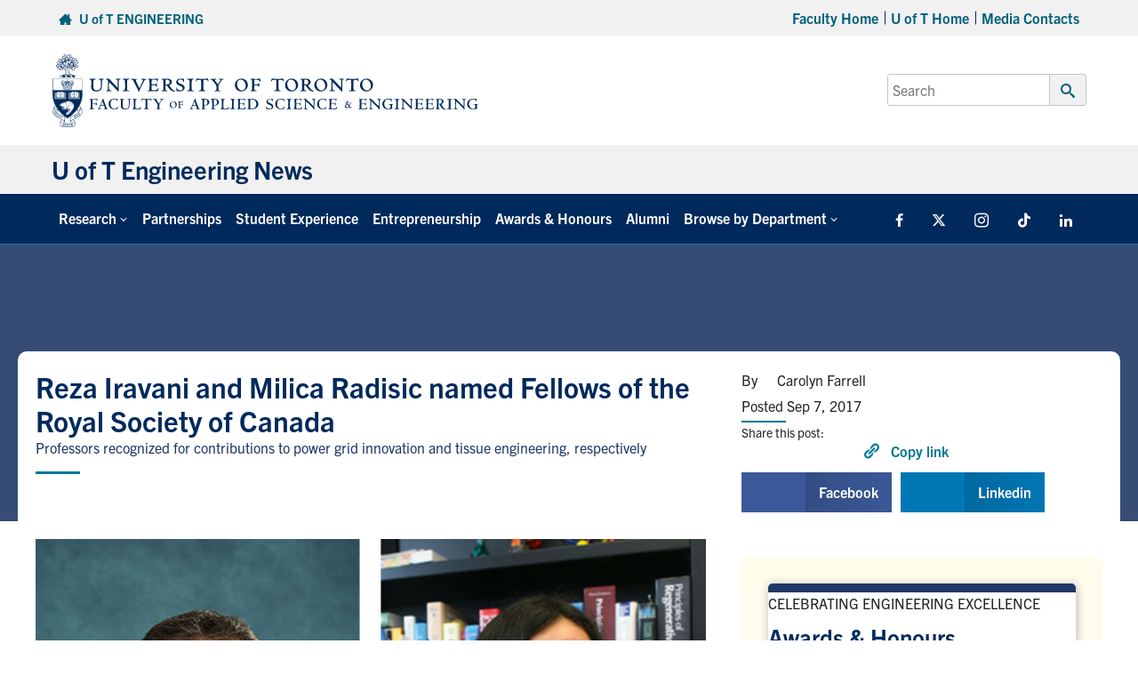

--- FILE ---
content_type: text/css
request_url: https://news.engineering.utoronto.ca/wp-content/themes/uoft_fase_theme_2023/dist/css/youtube.css?ver=1.0.3&m=Jan-17-2026-20-11
body_size: -218
content:
.fl-bg-video {
  overflow: hidden;
}
.fl-bg-video iframe {
  position: absolute !important;
  top: 50% !important;
  left: 50% !important;
  transform: translate(-50%, -50%) !important;
  width: 100% !important;
  height: 100% !important;
  min-height: auto !important;
  object-fit: cover !important;
  object-position: center !important;
  aspect-ratio: 16/9 !important;
}
@media screen and (min-width: 1100px) {
  .fl-bg-video iframe {
    min-width: 100% !important;
    height: auto !important;
  }
}

/*# sourceMappingURL=youtube.css.map */


--- FILE ---
content_type: text/javascript
request_url: https://news.engineering.utoronto.ca/wp-content/themes/uoft_fase_theme_2023/assets/js/custom.js?ver=342e0a985a164bceca247fea8e66d773&m=Jan-17-2026-20-11
body_size: 2118
content:
document.addEventListener("DOMContentLoaded", function () {
    setTimeout(() => {

        const strings = {
            playVideo: 'Play video',
            pauseVideo: 'Pause video',
        };

        //// Uploaded videos
        // Find all video elements on the page
        const videos = document.querySelectorAll(".fl-bg-video video");
        // console.log(videos);

        if (videos.length > 0) {

            videos.forEach((video, index) => {

                var videoCont = video.parentElement;
                var videoMob = videoCont.getAttribute("data-video-mobile");

                if (window.screen.width <= 767 && videoMob === "no") {
                    return;
                }

                var containerId = "video-container-" + index;
                video.setAttribute("id", containerId);

                // Create a button dynamically
                const button = document.createElement("button");
                button.innerHTML = "<i class=\"fa-solid fa-pause-circle\" aria-hidden=\"true\"></i>";
                button.classList.add("play-pause-button");
                button.setAttribute("aria-controls", containerId);
                updateButtonState(button, "play");

                // Toggle play/pause on button click
                button.addEventListener("click", function () {
                    button.classList.toggle("play");
                    if (video.paused) {
                        video.play();
                        updateButtonState(button, "play");
                    } else {
                        video.pause();
                        updateButtonState(button, "pause");
                    }
                });

                // Append button after the video element
                video.parentNode.insertBefore(button, video.nextSibling);
            });
        }


        //// YouTube videos

        // Get all video containers instead of just one
        var videoContainers = document.querySelectorAll(".fl-bg-video");

        // Early return if no video containers
        if (!videoContainers.length) return;

        // console.log(videoContainers);

        // Load YouTube API once for all videos
        var tag = document.createElement("script");
        tag.src = "https://www.youtube.com/iframe_api";
        var firstScriptTag = document.getElementsByTagName("script")[0];
        firstScriptTag.parentNode.insertBefore(tag, firstScriptTag);

        // Add custom CSS to hide YouTube logo and other elements
        var customCSS = document.createElement('style');
        customCSS.textContent = `
            .ytp-chrome-top, .ytp-chrome-bottom, .ytp-watermark, .ytp-show-cards-title,
            .ytp-pause-overlay, .ytp-endscreen-content {
                display: none !important; opacity: 0 !important; visibility: hidden !important;
            }
        `;
        document.head.appendChild(customCSS);

        // Create an object to store all players
        var players = {};

        // Process each video container
        videoContainers.forEach(function(videoContainer, index) {
            var videoId = videoContainer.getAttribute("data-video-id");
            var containerId = "youtube-player-" + index;
            // videoContainer.setAttribute("data-container-id", containerId);
            var videoMobile = videoContainer.getAttribute("data-video-mobile");

            // Skip if no video ID
            if (!videoId) return;

            if (window.screen.width <= 767 && videoMobile === "no") {
                return;
            }

            // Create button for this video
            var button = document.createElement("button");
            button.innerHTML = "<i class=\"fa-solid fa-pause-circle\" aria-hidden=\"true\"></i>";
            button.className = "play-pause-button play";

            // button.id = "toggleVideoBtn-" + index;
            // button.textContent = "Pause";
            // button.className = "video-control-btn";
            // button.style.zIndex = "100";
            // button.style.cursor = "pointer";
            button.setAttribute("aria-controls", containerId);
            // button.setAttribute("data-container-id", containerId);
            videoContainer.parentNode.insertBefore(button, videoContainer.nextSibling);

            // Create iframe for this video
            var iframe = document.createElement("iframe");
            iframe.setAttribute("id", containerId);
            // iframe.setAttribute("id", "youtube-player-" + index);
            iframe.classList.add("fl-bg-video-player");
            iframe.setAttribute("frameborder", "0");
            iframe.setAttribute("allowfullscreen", "");
            iframe.setAttribute("allow", "accelerometer; clipboard-write; encrypted-media; gyroscope; picture-in-picture");
            iframe.setAttribute("src", `https://www.youtube.com/embed/${videoId}?enablejsapi=1&playsinline=1&autoplay=1&controls=0&rel=0&mute=1&showinfo=0&modestbranding=1&fs=0&iv_load_policy=3&loop=1&playlist=${videoId}`);
            iframe.style.width = "100%";
            iframe.style.height = "100%";

            videoContainer.innerHTML = ""; // Clear container before inserting new iframe
            videoContainer.appendChild(iframe);

            // Store button reference for later use
            players[containerId] = {
                playerId: "youtube-player-" + index,
                player: null,
                button: button
            };
        });

        // Initialize players when API is ready
        window.onYouTubeIframeAPIReady = function() {
            // console.log('YouTube API Ready');

            // Initialize each player
            Object.keys(players).forEach(function(containerId) {
                var playerInfo = players[containerId];

                playerInfo.player = new YT.Player(playerInfo.playerId, {
                    playerVars: { 'playsinline': 1, 'rel': 0, 'showinfo': 0, 'controls': 0 },
                    events: {
                        "onReady": function(event) {
                            // event.target.playVideo();
                            playerInfo.player.playVideo();
                            // iframe.contentWindow.postMessage('{"event":"command","func":"playVideo","args":""}', '*');
                            playerInfo.button.classList.add("play");
                        },
                        "onStateChange": function(event) {
                            // console.log('Player state changed:', event.data);
                            updateButtonText(playerInfo.button, event.data);
                        }
                    }
                });

                // Add click handler for this button
                playerInfo.button.addEventListener("click", function() {
                    // console.log('click btn');
                    var player = playerInfo.player;

                    if (player && typeof player.getPlayerState === 'function') {
                        if(!playerInfo.button.classList.contains('play')) {
                            player.pauseVideo();
                            // iframe.contentWindow.postMessage('{"event":"command","func":"pauseVideo","args":""}', '*');
                            playerInfo.button.classList.add("play");
                            playerInfo.button.innerHTML = "<i class=\"fa-solid fa-pause-circle\" aria-hidden=\"true\"></i>";
                        } else {
                            player.playVideo();
                            // iframe.contentWindow.postMessage('{"event":"command","func":"playVideo","args":""}', '*');
                            playerInfo.button.classList.remove("play");
                        }
                    }
                });
            });
        };

        // Update button text based on player state
        function updateButtonText(button, playerState) {
            if (playerState === YT.PlayerState.PLAYING || playerState === YT.PlayerState.BUFFERING) {
                button.classList.remove("play");
                updateButtonState(button, "play");
            } else if (playerState === YT.PlayerState.PAUSED) {
                button.classList.add("play");
                updateButtonState(button, "pause");
            }
        }

        function updateButtonState(btn, state) {
            // Here 'state' is either 'play' or 'pause'
            btn.setAttribute(
                'aria-label',
                state === 'play' ? strings.pauseVideo : strings.playVideo
            );
        }

        onYouTubeIframeAPIReady();

    }, 200);
});
